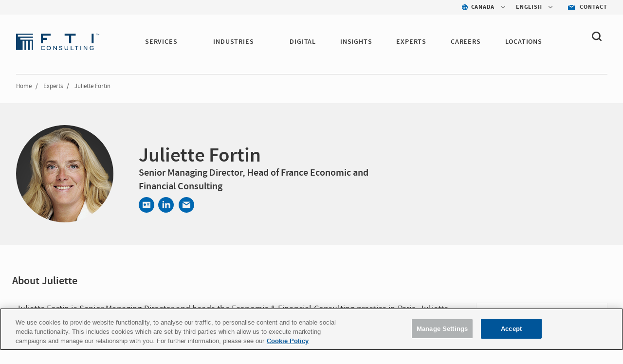

--- FILE ---
content_type: text/html; charset=utf-8
request_url: https://www.fticonsulting.com/en/canada/experts/juliette-fortin
body_size: 10777
content:


<!doctype html>
<!--[if lt IE 7]>      <html class="no-js lt-ie9 lt-ie8 lt-ie7"> <![endif]-->
<!--[if IE 7]>         <html class="no-js lt-ie9 lt-ie8"> <![endif]-->
<!--[if IE 8]>         <html class="no-js lt-ie9"> <![endif]-->
<!--[if gt IE 8]><!-->

<html class="no-js">

<!--<![endif]-->


<head>
    <meta charset="utf-8">
    <meta http-equiv="X-UA-Compatible" content="IE=edge,chrome=1">
    <title>Juliette Fortin | Senior Managing Director | FTI Consulting</title>
    <meta name="description" content="Juliette specializes in valuation issues with expertise spanning M&amp;A valuation, as well as commercial, investment and post-transaction disputes.">

        <meta name="keywords" content="Juliette Fortin, FTI Consulting, Senior Managing Director, Economics, Financial Consulting, Investigations, Expert Testimony, Litigation, Financial Investigations, Paris">

    <meta name="viewport" content="width=device-width, initial-scale=1">

    <meta name="robots" content="index,follow" />



    <meta property="og:title" content="Juliette Fortin | Senior Managing Director | FTI Consulting" />
    <meta property="og:description" content="Juliette specializes in valuation issues with expertise spanning M&amp;A valuation, as well as commercial, investment and post-transaction disputes." />
    <meta property="og:url" content="https://www.fticonsulting.com/en/canada/experts/juliette-fortin" />
    <meta property="og:image" content="" />

    <meta name="twitter:card" content="summary_large_image" />
    <meta name="twitter:title" content="Juliette Fortin | Senior Managing Director | FTI Consulting" />
    <meta name="twitter:description" content="Juliette specializes in valuation issues with expertise spanning M&amp;A valuation, as well as commercial, investment and post-transaction disputes." />
    <meta name="twitter:image" content="" />
        <script type="text/javascript" src="https://cdn-ukwest.onetrust.com/consent/bffd59be-fb57-46d4-bb99-ca71f4eb9d64/OtAutoBlock.js"></script>
    <script src="https://cdn-ukwest.onetrust.com/scripttemplates/otSDKStub.js" type="text/javascript" charset="UTF-8" data-domain-script="bffd59be-fb57-46d4-bb99-ca71f4eb9d64"></script>
    <script type="text/javascript">
        async function OptanonWrapper() {
            const consent = OnetrustActiveGroups.includes("C0003");
            if (consent) {
                const response = await fetch("/api/consent/AllowSitecoreAnalytics", {
                    method: "POST",
                    headers: {
                        "Content-Type": "application/json",
                    },
                    body: JSON.stringify({ consent: true }),
                });
            } else {
                const response = await fetch("/api/consent/AllowSitecoreAnalytics", {
                    method: "POST",
                    headers: {
                        "Content-Type": "application/json",
                    },
                    body: JSON.stringify({ consent: false }),
                });
            }
        }
    </script>

    

    <link rel="stylesheet" href="/Content/Project/Global/css/fancybox/jquery.fancybox.css" />
    <link rel="stylesheet" href="/Content/Project/Global/css/fancybox/helpers/jquery.fancybox-thumbs.css" />
    <link rel="stylesheet" href="/Content/Project/Global/css/main-tbg.css?v=202601080639" />

    <link rel="preconnect" href="https://www.ceros.com/powered-by-ceros/" />

    <!-- Dynamic Fonts -->
    <script type="text/javascript" src="/Content/Project/Global/js/modules/DynamicFonts.js"></script>

    <!--Canonical Links-->
    <link rel="canonical" href="https://www.fticonsulting.com/experts/juliette-fortin" />


    <!-- print.css included as a separate file so it can be enabled with JS when pages are rendered by Folio web service -->
    <!-- <link rel="stylesheet" href="/Content/Project/Global/css/print.css" media="print" id="print-css"> -->
    <!--[if lt IE 8]><link rel="stylesheet" href="/Content/Project/Global/css/main-ie7.css?v=1"><![endif]-->

    <script type="text/javascript" src="/Content/Project/Global/js/vendor/modernizr.js"></script>

        <!-- Google Tag Manager -->
        <script id="GoogleTagManager" type="text/javascript">
                (function (w, d, s, l, i) {
                    w[l] = w[l] || []; w[l].push({
                        'gtm.start':
                            new Date().getTime(), event: 'gtm.js'
                    }); var f = d.getElementsByTagName(s)[0],
                        j = d.createElement(s), dl = l != 'dataLayer' ? '&l=' + l : ''; j.async = true; j.src =
                        'https://www.googletagmanager.com/gtm.js?id=' + i + dl; f.parentNode.insertBefore(j, f);
                })(window, document, 'script', 'dataLayer', 'GTM-NXCWHR');
        </script>
        <!-- End Google Tag Manager -->
    
<script type="application/ld+json">
{
"@context": "http://schema.org",
"@type": "WebSite",
"url": "https://www.fticonsulting.com"
}
</script>

    
    


<script type="application/ld+json">
{
  "@context": "https://schema.org",
  "@type": "Person",
  "name": "Juliette Fortin ",
  "jobTitle": "Senior Managing Director, Head of France Economic and Financial Consulting",
  "worksFor": {
    "@type": "Organization",
    "name": "FTI Consulting",
    "url": "https://www.fticonsulting.com"
  },
  "url": "https://www.fticonsulting.com/en/france/experts/juliette-fortin",
  "image": "https://www.fticonsulting.com/-/media/images/shared-content/experts/econ/d-f/fortin-juliette_200x200.jpg?rev=dc15a90d050a4079a7e7fd4b1d0721a8",
  "description": "Juliette specializes in valuation issues with expertise spanning M&A valuation, as well as commercial, investment and post-transaction disputes.",
  "sameAs": [
    "https://www.linkedin.com/in/juliette-fortin-7616a616/"
  ]
}
</script>

</head>
<!-- Body element occasionally has a class added, but only on templates that should require a new layout, such as the careers landing and home pages -->
<body class=" lang-en body-overflow-allow" data-active="">
    <div class="view-container">
        <div class="mp-pusher mobile-push-nav" id="mp-pusher">
            <div class="scroller">
                <div class="scroller-inner">
                    <div>
                        <!-- Header -->
                        <div class="overlay"></div>
                        <header class="header  js-header" data-section="main_menu">
                            <nav class="nav-utility">
    <ul class="nav-utility__list">
        <li class="nav-utility__item">
    <nav class="nav-utility-dropdown">
        <div class="nav-utility-dropdown__current nav-utility-dropdown__current--has-arrow">
            <i class="nav-utility-dropdown__current-icon lazy-bg" data-bg="/canada/-/media/project/global/icons/icon-blue-global.svg?rev=e1af0f7b20ea42668a2c3fb77c0fb9ae&amp;la=en&amp;h=50&amp;w=50&amp;hash=65016CA5F019EF01A922C2A07963321B" style="background-image: none;"></i>
            <span class="nav-utility-dropdown__current-text">
                Canada
            </span>
        </div>
        <div class="nav-utility-dropdown__content">
            <ul class="nav-utility-dropdown__nav">
                        <li class="nav-utility-dropdown__nav-item">
                            <a href="/" target="_self" class="nav-utility-dropdown__nav-link" data-region="Global" data-component="region_selector" data-event="click_nav">Global</a>
                        </li>
                        <li class="nav-utility-dropdown__nav-item">
                            <a href="/australia" target="_self" class="nav-utility-dropdown__nav-link" data-region="Australia" data-component="region_selector" data-event="click_nav">Australia</a>
                        </li>
                        <li class="nav-utility-dropdown__nav-item">
                            <a href="/en/canada" target="_self" class="nav-utility-dropdown__nav-link" data-region="Canada" data-component="region_selector" data-event="click_nav">Canada</a>
                        </li>
                        <li class="nav-utility-dropdown__nav-item">
                            <a href="/en/china" target="_self" class="nav-utility-dropdown__nav-link" data-region="China" data-component="region_selector" data-event="click_nav">China</a>
                        </li>
                        <li class="nav-utility-dropdown__nav-item">
                            <a href="/en/france" target="_self" class="nav-utility-dropdown__nav-link" data-region="France" data-component="region_selector" data-event="click_nav">France</a>
                        </li>
                        <li class="nav-utility-dropdown__nav-item">
                            <a href="/en/germany" target="_self" class="nav-utility-dropdown__nav-link" data-region="Germany" data-component="region_selector" data-event="click_nav">Germany</a>
                        </li>
                        <li class="nav-utility-dropdown__nav-item">
                            <a href="/en/japan" target="_self" class="nav-utility-dropdown__nav-link" data-region="Japan" data-component="region_selector" data-event="click_nav">Japan</a>
                        </li>
                        <li class="nav-utility-dropdown__nav-item">
                            <a href="/netherlands" target="_self" class="nav-utility-dropdown__nav-link" data-region="Netherlands" data-component="region_selector" data-event="click_nav">Netherlands</a>
                        </li>
                        <li class="nav-utility-dropdown__nav-item">
                            <a href="/saudi-arabia" target="_self" class="nav-utility-dropdown__nav-link" data-region="Saudi Arabia" data-component="region_selector" data-event="click_nav">Saudi Arabia</a>
                        </li>
                        <li class="nav-utility-dropdown__nav-item">
                            <a href="/en/spain" target="_self" class="nav-utility-dropdown__nav-link" data-region="Spain" data-component="region_selector" data-event="click_nav">Spain</a>
                        </li>
                        <li class="nav-utility-dropdown__nav-item">
                            <a href="/united-arab-emirates" target="_self" class="nav-utility-dropdown__nav-link" data-region="United Arab Emirates" data-component="region_selector" data-event="click_nav">United Arab Emirates</a>
                        </li>
                        <li class="nav-utility-dropdown__nav-item">
                            <a href="/uk" target="_self" class="nav-utility-dropdown__nav-link" data-region="United Kingdom" data-component="region_selector" data-event="click_nav">United Kingdom</a>
                        </li>
            </ul>
        </div>
    </nav>
</li>
    <li class="nav-utility__item">
        <nav class="nav-utility-dropdown">
                <div class="nav-utility-dropdown__current nav-utility-dropdown__current--has-arrow">
                    <span class="nav-utility-dropdown__current-text nav-utility-dropdown__language-text">
                        English
                    </span>
                </div>
            <div class="nav-utility-dropdown__content">
                <ul class="nav-utility-dropdown__nav">
                                <li class="nav-utility-dropdown__nav-item">
                                    <a href="/en/canada/experts/juliette-fortin" class="nav-utility-dropdown__nav-link" data-language="English" data-component="language_selector" data-event="click_nav">
                                        <i class="nav-utility-dropdown__current-icon lazy-bg" data-bg="/canada/-/media/project/france/languages-flags/english-flag.png?rev=01e66b57c9514bf783220e5842114b17" style="background-image: none;"></i>
                                        English
                                    </a>
                                </li>
                                <li class="nav-utility-dropdown__nav-item">
                                    <a href="/fr-ca/canada/experts/juliette-fortin" class="nav-utility-dropdown__nav-link" data-language="French" data-component="language_selector" data-event="click_nav">
                                        <i class="nav-utility-dropdown__current-icon lazy-bg" data-bg="/canada/-/media/project/france/languages-flags/fr-flag.png?rev=e6c7d49f62c94837895472b8efd89ae3" style="background-image: none;"></i>
                                        French
                                    </a>
                                </li>
                </ul>
            </div>
        </nav>
    </li>

<li class="nav-utility__item">
    <a href="https://www.fticonsulting.com/about/contact-us" target="_blank" class="nav-utility-contact" data-event="click_link" data-compoent="contact_lick">
        <i class="nav-utility-contact__icon lazy-bg" data-bg="/canada/-/media/project/global/icons/icon-blue-envelope.svg?rev=bfd5f7c388054797ba3c4aa347c27ff2&amp;la=en&amp;h=42&amp;w=58&amp;hash=B491B935C77C6561657230C572607BB7" style="background-image: none;"></i>
        <span class="nav-utility-contact__text">Contact</span>
    </a>
</li>


    </ul>
</nav><div class="header-inner" data-module="main_menu_nav">
    
    <a href="/en/canada" class="main-logo " data-component="logo" data-event="click_link">
        <img src="/canada/-/media/project/global/demo/logo/logo-fti-dark.svg?rev=2bd2b7cf3ab04699bf815839338b0909" alt="FTI Consulting Logo" class="main-logo__image"  loading="lazy">
    </a>



    <button type="button" class="close-global-navegation" style="display:none;">
        <svg alt="Clear" focusable="false" enable-background="new 0 0 13 13" viewBox="0 0 13 13" xmlns="http://www.w3.org/2000/svg" class="coveo-facet-header-eraser-svg"><g fill="currentColor"><path d="m7.881 6.501 4.834-4.834c.38-.38.38-1.001 0-1.381s-1.001-.38-1.381 0l-4.834 4.834-4.834-4.835c-.38-.38-1.001-.38-1.381 0s-.38 1.001 0 1.381l4.834 4.834-4.834 4.834c-.38.38-.38 1.001 0 1.381s1.001.38 1.381 0l4.834-4.834 4.834 4.834c.38.38 1.001.38 1.381 0s .38-1.001 0-1.381z"></path></g></svg>
    </button>

    <!-- BEGIN: MOCK MARKUP -->
    <div class="header-toggles">
        <button type="button" class="header-search-toggle" onclick="showSearch()">
            <svg width="20" height="20" viewBox="0 0 20 20" fill="none" xmlns="http://www.w3.org/2000/svg">
                <path fill-rule="evenodd" clip-rule="evenodd"
                      d="M4.50963 12.995C3.3288 11.8458 2.6788 10.3179 2.6788 8.6934C2.6788 7.06733 3.32963 5.5402 4.51046 4.39019C5.69129 3.24099 7.26128 2.6084 8.93127 2.6084C10.6013 2.6084 12.1704 3.24099 13.3521 4.39019C15.7896 6.7632 15.7896 10.6228 13.3521 12.995C10.9154 15.3664 6.94878 15.3664 4.50963 12.995ZM19.6075 16.9452L16.2425 13.6712C18.6808 10.2828 18.3542 5.57002 15.2467 2.54657C13.56 0.904276 11.3175 0 8.93167 0C6.54583 0 4.30333 0.904276 2.61667 2.54657C0.93 4.18806 0 6.37049 0 8.69241C0 11.0143 0.929167 13.1968 2.61583 14.8382C4.3575 16.5324 6.64417 17.3799 8.93083 17.3799C10.8633 17.3799 12.7908 16.7684 14.3942 15.5592L17.7133 18.7895C17.975 19.0441 18.3175 19.1715 18.66 19.1715C19.0033 19.1715 19.3458 19.0441 19.6075 18.7895C20.1308 18.2802 20.1308 17.4546 19.6075 16.9452Z"
                      fill="#363636" />
            </svg>
        </button>
        <button type="button" id="trigger"
                class="header-nav-toggle icon-menu-toggle l-hidden-mq-large ir js-header-nav-toggle-btn">
            <span></span>
            <span></span>
            <span></span>
        </button>
    </div>
    <!-- END: MOCK MARKUP -->

    

    <div class="nav-wrap js-nav-wrap">
        <div class="nav-container">

                <a href="/en/canada" target="_self" class="main-logo" data-component="logo" data-event="click_link">
        <img src="/canada/-/media/project/global/demo/logo/logo-fti-dark.svg?rev=2bd2b7cf3ab04699bf815839338b0909&amp;la=en&amp;h=29&amp;w=139&amp;hash=1B3CF8B51FDA402B9BDE84B716283AC3" class="main-logo__image" alt="FTI Consulting" />
    </a>


            <nav class="nav nav-primary js-nav-primary">
                <ul class="nav-level1 nav-primary-level1 cf">
                            <li class="nav-level1-item nav-level1-container nav-primary-level1-item  nav-primary-services module-is-collapsed-mq-medium js-nav-expand-wrap">
                                <div class="nav-level1-element">
                                    <a href="/en/canada/services" target="_self" class="" data-event="click_link" data-component="main_menu_link">
                                        Services
                                    </a>
                                        <div class="menu-toggle-btn js-nav-menu-item-expand-toggle" role="button"></div>
                                </div>

                                    <div class="nav-level2 nav-level2-services nav-primary-level2 js-nav-expand-item cf">

                                            <div class="nav-level2__container">
                                        <ul class="cf nav-services">
                                                <li class="nav-primary-level2-item">
                                                    <a href="/en/canada/services/blockchain-and-digital-assets" target="_self" data-event="main_menu_link" data-component="main_menu_dropdown_link">
                                                        Blockchain &amp; Digital Assets
                                                    </a>
                                                </li>
                                                <li class="nav-primary-level2-item">
                                                    <a href="/en/canada/services/business-transformation-and-strategy" target="_self" data-event="main_menu_link" data-component="main_menu_dropdown_link">
                                                        Business Transformation
                                                    </a>
                                                </li>
                                                <li class="nav-primary-level2-item">
                                                    <a href="/en/canada/services/competition-antitrust" target="_self" data-event="main_menu_link" data-component="main_menu_dropdown_link">
                                                        Competition &amp; Antitrust
                                                    </a>
                                                </li>
                                                <li class="nav-primary-level2-item">
                                                    <a href="/en/canada/services/cybersecurity" target="_self" data-event="main_menu_link" data-component="main_menu_dropdown_link">
                                                        Cybersecurity
                                                    </a>
                                                </li>
                                                <li class="nav-primary-level2-item">
                                                    <a href="/en/canada/services/dispute-advisory-and-international-arbitration" target="_self" data-event="main_menu_link" data-component="main_menu_dropdown_link">
                                                        Dispute Advisory &amp; International Arbitration
                                                    </a>
                                                </li>
                                                <li class="nav-primary-level2-item">
                                                    <a href="/en/canada/services/e-discovery-and-managed-review" target="_self" data-event="main_menu_link" data-component="main_menu_dropdown_link">
                                                        E-Discovery &amp; Managed Review
                                                    </a>
                                                </li>
                                                <li class="nav-primary-level2-item">
                                                    <a href="/en/canada/services/policy-and-regulation" target="_self" data-event="main_menu_link" data-component="main_menu_dropdown_link">
                                                        Policy &amp; Regulation
                                                    </a>
                                                </li>
                                                <li class="nav-primary-level2-item">
                                                    <a href="/en/canada/services/risk-and-compliance" target="_self" data-event="main_menu_link" data-component="main_menu_dropdown_link">
                                                        Risk &amp; Compliance
                                                    </a>
                                                </li>
                                                <li class="nav-primary-level2-item">
                                                    <a href="/services/strategy" target="_blank" data-event="main_menu_link" data-component="main_menu_dropdown_link">
                                                        Strategy
                                                    </a>
                                                </li>
                                                <li class="nav-primary-level2-item">
                                                    <a href="/en/canada/services/transactions" target="_self" data-event="main_menu_link" data-component="main_menu_dropdown_link">
                                                        Transactions
                                                    </a>
                                                </li>
                                                <li class="nav-primary-level2-item">
                                                    <a href="/en/canada/services/turnaround-and-restructuring" target="_self" data-event="main_menu_link" data-component="main_menu_dropdown_link">
                                                        Turnaround &amp; Restructuring
                                                    </a>
                                                </li>
                                                <li class="nav-primary-level2-item">
                                                    <a href="/en/canada/services/valuation-and-damages" target="_self" data-event="main_menu_link" data-component="main_menu_dropdown_link">
                                                        Valuation &amp; Damages
                                                    </a>
                                                </li>
                                        </ul>

                                        </div>
                                    </div>
                            </li>
                            <li class="nav-level1-item nav-level1-container nav-primary-level1-item  nav-primary-industries module-is-collapsed-mq-medium js-nav-expand-wrap">
                                <div class="nav-level1-element">
                                    <a href="/en/canada/industries" target="_self" class="" data-event="click_link" data-component="main_menu_link">
                                        Industries
                                    </a>
                                        <div class="menu-toggle-btn js-nav-menu-item-expand-toggle" role="button"></div>
                                </div>

                                    <div class="nav-level2 nav-level2-industries nav-primary-level2 js-nav-expand-item cf">

                                            <div class="nav-level2__container">
                                        <ul class="cf nav-industries">
                                                <li class="nav-primary-level2-item">
                                                    <a href="/en/canada/industries/agriculture" target="_self" data-event="main_menu_link" data-component="main_menu_dropdown_link">
                                                        Agriculture
                                                    </a>
                                                </li>
                                                <li class="nav-primary-level2-item">
                                                    <a href="/en/canada/industries/airlines-and-aviation" target="_self" data-event="main_menu_link" data-component="main_menu_dropdown_link">
                                                        Airlines &amp; Aviation
                                                    </a>
                                                </li>
                                                <li class="nav-primary-level2-item">
                                                    <a href="/en/canada/industries/automotive-and-industrial" target="_self" data-event="main_menu_link" data-component="main_menu_dropdown_link">
                                                        Automotive &amp; Industrial
                                                    </a>
                                                </li>
                                                <li class="nav-primary-level2-item">
                                                    <a href="/en/canada/industries/construction" target="_self" data-event="main_menu_link" data-component="main_menu_dropdown_link">
                                                         Construction, Projects &amp; Assets
                                                    </a>
                                                </li>
                                                <li class="nav-primary-level2-item">
                                                    <a href="/en/canada/industries/energy-and-utilities" target="_self" data-event="main_menu_link" data-component="main_menu_dropdown_link">
                                                        Energy &amp; Utilities
                                                    </a>
                                                </li>
                                                <li class="nav-primary-level2-item">
                                                    <a href="/en/canada/industries/financial-services" target="_self" data-event="main_menu_link" data-component="main_menu_dropdown_link">
                                                        Financial Services
                                                    </a>
                                                </li>
                                                <li class="nav-primary-level2-item">
                                                    <a href="/en/canada/industries/healthcare-and-life-sciences" target="_self" data-event="main_menu_link" data-component="main_menu_dropdown_link">
                                                        Healthcare &amp; Life Sciences
                                                    </a>
                                                </li>
                                                <li class="nav-primary-level2-item">
                                                    <a href="/en/canada/industries/mining" target="_self" data-event="main_menu_link" data-component="main_menu_dropdown_link">
                                                        Mining
                                                    </a>
                                                </li>
                                                <li class="nav-primary-level2-item">
                                                    <a href="/en/canada/industries/private-equity" target="_self" data-event="main_menu_link" data-component="main_menu_dropdown_link">
                                                        Private Equity
                                                    </a>
                                                </li>
                                                <li class="nav-primary-level2-item">
                                                    <a href="/en/canada/industries/real-estate" target="_self" data-event="main_menu_link" data-component="main_menu_dropdown_link">
                                                        Real Estate
                                                    </a>
                                                </li>
                                                <li class="nav-primary-level2-item">
                                                    <a href="/en/canada/industries/retail-and-consumer-products" target="_self" data-event="main_menu_link" data-component="main_menu_dropdown_link">
                                                        Retail &amp; Consumer Products
                                                    </a>
                                                </li>
                                                <li class="nav-primary-level2-item">
                                                    <a href="/en/canada/industries/tmt" target="_self" data-event="main_menu_link" data-component="main_menu_dropdown_link">
                                                        Telecom, Media &amp; Technology
                                                    </a>
                                                </li>
                                        </ul>

                                        </div>
                                    </div>
                            </li>
                            <li class="nav-level1-item nav-level1-container nav-primary-level1-item  nav-primary-digital module-is-collapsed-mq-medium js-nav-expand-wrap">
                                <div class="nav-level1-element">
                                    <a href="/digital" target="_self" class="" data-event="click_link" data-component="main_menu_link">
                                        Digital
                                    </a>
                                </div>

                            </li>
                            <li class="nav-level1-item nav-level1-container nav-primary-level1-item  nav-primary-insights module-is-collapsed-mq-medium js-nav-expand-wrap">
                                <div class="nav-level1-element">
                                    <a href="/en/canada/insights" target="_self" class="" data-event="click_link" data-component="main_menu_link">
                                        Insights
                                    </a>
                                </div>

                            </li>
                            <li class="nav-level1-item nav-level1-container nav-primary-level1-item  nav-primary-experts module-is-collapsed-mq-medium js-nav-expand-wrap">
                                <div class="nav-level1-element">
                                    <a href="/en/canada/experts#sort=@lastz32xname ascending&amp;numberOfResults=45&amp;f:experts-location=[North America,Canada]" target="_self" class="" data-event="click_link" data-component="main_menu_link">
                                        Experts
                                    </a>
                                </div>

                            </li>
                            <li class="nav-level1-item nav-level1-container nav-primary-level1-item  nav-primary-careers module-is-collapsed-mq-medium js-nav-expand-wrap">
                                <div class="nav-level1-element">
                                    <a href="https://fticonsult.referrals.selectminds.com/page/canada-opportunities-at-fti-consulting-1228" target="_blank" class="" data-event="click_link" data-component="main_menu_link">
                                        Careers
                                    </a>
                                </div>

                            </li>
                            <li class="nav-level1-item nav-level1-container nav-primary-level1-item  nav-primary-locations module-is-collapsed-mq-medium js-nav-expand-wrap">
                                <div class="nav-level1-element">
                                    <a href="https://fticonsulting.com/en/canada#offices" target="_self" class="" data-event="click_link" data-component="main_menu_link">
                                        Locations
                                    </a>
                                </div>

                            </li>
                </ul>

                <ul class="nav-primary-location">
                        <li class="nav-level1-item -is-expandable nav-primary-level1-item nav-primary-insights js-nav-expand-wrap only-mobile">
                                <a href="#" class="js-nav-expand-toggle" aria-label="Insights" id="nav-expand-insights-btn" role="button" aria-expanded="false" aria-controls="nav-expand-insights">
                                    <span class="nav-utility-dropdown__current-text" style="margin-left: 23px;">
                                        English
                                    </span>
                                </a>
                            <div aria-labelledby="nav-expand-insights-btn" id="nav-expand-insights" role="region" class="nav-level2 nav-primary-level2 nav-level2-insights js-nav-expand-item cf" hidden="">
                                <div class="nav-level2__container">
                                    <ul class="cf">
                                                    <li class="nav-level2-item nav-primary-level2-item">
                                                        <a href="/en/canada/experts/juliette-fortin">English</a>
                                                    </li>
                                                    <li class="nav-level2-item nav-primary-level2-item">
                                                        <a href="/fr-ca/canada/experts/juliette-fortin">French</a>
                                                    </li>
                                    </ul>
                                </div>
                            </div><!-- .nav-primary-level2 -->
                        </li>

                        <li class="nav-level1-item -is-expandable nav-primary-level1-item nav-primary-insights js-nav-expand-wrap only-mobile">
                            <a href="#" class="js-nav-expand-toggle" aria-label="Insights" id="nav-expand-insights-btn" role="button" aria-expanded="false" aria-controls="nav-expand-insights">
                                <span class="nav-utility-dropdown__current-text" style="margin-left: 23px;">
                                    Canada
                                </span>
                            </a>
                            <div aria-labelledby="nav-expand-insights-btn" id="nav-expand-insights" role="region" class="nav-level2 nav-primary-level2 nav-level2-insights js-nav-expand-item cf" hidden="">

                                <div class="nav-level2__container">
                                    <ul class="cf">

                                            <li class="nav-level2-item nav-primary-level2-item">
                                                <a href="/" target="_self">Global</a>
                                            </li>
                                            <li class="nav-level2-item nav-primary-level2-item">
                                                <a href="/australia" target="_self">Australia</a>
                                            </li>
                                            <li class="nav-level2-item nav-primary-level2-item">
                                                <a href="/en/canada" target="_self">Canada</a>
                                            </li>
                                            <li class="nav-level2-item nav-primary-level2-item">
                                                <a href="/en/china" target="_self">China</a>
                                            </li>
                                            <li class="nav-level2-item nav-primary-level2-item">
                                                <a href="/en/france" target="_self">France</a>
                                            </li>
                                            <li class="nav-level2-item nav-primary-level2-item">
                                                <a href="/en/germany" target="_self">Germany</a>
                                            </li>
                                            <li class="nav-level2-item nav-primary-level2-item">
                                                <a href="/en/japan" target="_self">Japan</a>
                                            </li>
                                            <li class="nav-level2-item nav-primary-level2-item">
                                                <a href="/netherlands" target="_self">Netherlands</a>
                                            </li>
                                            <li class="nav-level2-item nav-primary-level2-item">
                                                <a href="/saudi-arabia" target="_self">Saudi Arabia</a>
                                            </li>
                                            <li class="nav-level2-item nav-primary-level2-item">
                                                <a href="/en/spain" target="_self">Spain</a>
                                            </li>
                                            <li class="nav-level2-item nav-primary-level2-item">
                                                <a href="/united-arab-emirates" target="_self">United Arab Emirates</a>
                                            </li>
                                            <li class="nav-level2-item nav-primary-level2-item">
                                                <a href="/uk" target="_self">United Kingdom</a>
                                            </li>
                                    </ul>
                                </div>
                            </div>
                            <!-- .nav-primary-level2 -->
                        </li>
                    <li class="nav-level1-item e nav-primary-level1-item nav-primary-insights js-nav-expand-wrap only-mobile">
                        <a href="https://www.fticonsulting.com/about/contact-us" target="_blank" class="js-nav-expand-toggle" id="nav-expand-insights-btn" role="button">
                            <span class="nav-utility-dropdown__current-text" style="margin-left: 23px;">

                                Contact
                            </span>
                        </a>
                    </li>
                </ul>

            </nav>
        </div>
    </div>



    <div class="bh-wrapper global-search-wrapper" style="display: none;">
        <div>
    
    

        <div id="_032423FF-7C2D-4EA7-9936-4CBCC24C2C96"
                             data-search-interface-id='coveo5b19aeb1'
>
            
<div class='coveo-search-section'>
    



<script>
    document.addEventListener("CoveoSearchEndpointInitialized", function() {
        var searchboxElement = document.getElementById("ade3b9b1-e77b-48ed-9dd9-711fb4dad130");
        searchboxElement.addEventListener("CoveoComponentInitialized", function() {
            CoveoForSitecore.initSearchboxIfStandalone(searchboxElement, "/en/canada/search-results");
        });
    })
</script>    <div id="ade3b9b1-e77b-48ed-9dd9-711fb4dad130_container" class="coveo-for-sitecore-search-box-container"
                     data-prebind-maximum-age='currentMaximumAge'
>
        <div id="ade3b9b1-e77b-48ed-9dd9-711fb4dad130"
             class="CoveoSearchbox"
                             data-enable-omnibox='true'
                 data-prebind-maximum-age='currentMaximumAge'
                 data-placeholder='Search'
                 data-clear-filters-on-new-query='false'
                 data-link='sitecore/content/$name/Home/Search Results'
>
            
            
<script type="text/javascript">
    document.addEventListener("CoveoSearchEndpointInitialized", function() {
        var componentId = "ade3b9b1-e77b-48ed-9dd9-711fb4dad130";
        var componentElement = document.getElementById(componentId);

        function showError(error) {
                console.error(error);
        }

        function areCoveoResourcesIncluded() {
            return typeof (Coveo) !== "undefined";
        }

        if (areCoveoResourcesIncluded()) {
            var event = document.createEvent("CustomEvent");
            event.initEvent("CoveoComponentInitialized", false, true);
            
            setTimeout(function() {
                componentElement.dispatchEvent(event);
            }, 0);
        } else {
            componentElement.classList.add("invalid");
            showError("The Coveo Resources component must be included in this page.");
        }
    });
</script>
            <div class="CoveoForSitecoreBindWithUserContext"></div>
            <div class="CoveoForSitecoreExpressions"></div>
            <div class="CoveoForSitecoreConfigureSearchHub" data-sc-search-hub="search-results"></div>
        </div>
        
    </div>

</div>
        </div>
</div>

    <script type="text/javascript">
        document.addEventListener("CoveoSearchEndpointInitialized", function() {
            var externalComponentsSection = document.getElementById("_032423FF-7C2D-4EA7-9936-4CBCC24C2C96");
                 CoveoForSitecore.initExternalComponentsSection(externalComponentsSection);
        });
    </script>

    </div>
</div>
                        </header>
                        <!-- /Header -->
                        <!-- Breadcrumbs-->
                        

<script type="application/ld+json">
    {
  "@context": "https://schema.org",
  "@type": "BreadcrumbList",
  "itemListElement": [
    {
      "@type": "ListItem",
      "position": 1,
      "name": "Home",
      "item": "https://www.fticonsulting.com/en/canada"
    },
    {
      "@type": "ListItem",
      "position": 2,
      "name": "Experts",
      "item": "https://www.fticonsulting.com/en/canada/experts"
    },
    {
      "@type": "ListItem",
      "position": 3,
      "name": "Juliette Fortin",
      "item": "https://www.fticonsulting.com/en/canada/experts/juliette-fortin"
    }
  ]
}
</script>

                        

<div class="only-tablet-above">
    <nav class="breadcrumbs" data-section="header" data-module="breadcrumbs">
        <div class="breadcrumbs__inner">
            <ul class="breadcrumbs__list">
                    <li class="breadcrumbs__item">

                            <a href="/en/canada" class="breadcrumbs__link" data-event="click_link" data-component="breadcrumb_link">Home</a>
                    </li>
                    <li class="breadcrumbs__item">
                            <span class="breadcrumbs__devider">/</span>

                            <a href="/en/canada/experts" class="breadcrumbs__link" data-event="click_link" data-component="breadcrumb_link">Experts</a>
                    </li>
                    <li class="breadcrumbs__item">
                            <span class="breadcrumbs__devider">/</span>

                            <span class="breadcrumbs__link">Juliette Fortin</span>
                    </li>
            </ul>
        </div>
    </nav>
</div>

                        <!-- /Breadcrumbs -->
                        <!-- START: BANNER -->
                        <div class="component-wrap component-wrap-full-width">
    <div class="expert-template-hero">
        <div class="hero-container ">
                <div class="expert-template__circle-hero">
                    <img src="/canada/-/media/images/shared-content/experts/econ/d-f/fortin-juliette_200x200.jpg?rev=dc15a90d050a4079a7e7fd4b1d0721a8" loading="lazy" />
                </div>
            <div class="expert-info circle  ">
                <h1 class="expert-hero__name circle">

                    Juliette Fortin 
                </h1>
                <h2 class="expert-hero__title circle ">
Senior Managing Director, Head of France Economic and Financial Consulting                </h2>
                <div class="social-wrapper circle  ">
                    <div class="expert-hero__top-social">
                        <a class="expert-hero__social-link" href="/api/sitecore/experts/vcard?expertID={C58A03AA-9116-4A81-B884-8DE49BEC4288}" target="_blank" aria-label="Contact">
                            <i class="expert-hero__social-icon">
                                <svg width="32" height="32" viewBox="0 0 32 32" fill="none" xmlns="http://www.w3.org/2000/svg">
                                    <path d="M22.0002 17.6797H17.2002V18.4797H22.0002V17.6797Z" fill="white" />
                                    <path d="M22.0002 12.8799H17.2002V13.6799H22.0002V12.8799Z" fill="white" />
                                    <path d="M21.2002 15.2803H17.2002V16.0803H21.2002V15.2803Z" fill="white" />
                                    <path d="M12.5602 18.0002C13.8856 18.0002 14.9602 16.9257 14.9602 15.6002C14.9602 14.2747 13.8856 13.2002 12.5602 13.2002C11.2347 13.2002 10.1602 14.2747 10.1602 15.6002C10.1602 16.9257 11.2347 18.0002 12.5602 18.0002Z"
                                          fill="white" />
                                    <path d="M16 0C7.2 0 0 7.2 0 16C0 24.8 7.2 32 16 32C24.8 32 32 24.8 32 16C32 7.2 24.8 0 16 0ZM24 22.24H8V9.76H24V22.24Z"
                                          fill="white" />
                                </svg>
                            </i>
                        </a>
                                <a class="expert-hero__social-link" target="_blank" href="https://www.linkedin.com/in/juliette-fortin-7616a616/ " aria-label="Share via LinkedIn">
                                    <i class="expert-hero__social-icon">
                                        <svg width="32" height="32" viewBox="0 0 32 32" fill="none" xmlns="http://www.w3.org/2000/svg">
                                            <path fill-rule="evenodd" clip-rule="evenodd"
                                                  d="M16 0C7.16344 0 0 7.16344 0 16C0 24.8366 7.16344 32 16 32C24.8366 32 32 24.8366 32 16C32 7.16344 24.8366 0 16 0ZM10.4667 11.2057C11.38 11.2057 12.12 10.4657 12.12 9.55245C12.12 8.63986 11.38 7.89922 10.4667 7.89922C9.55333 7.89922 8.81333 8.63986 8.81333 9.55245C8.81333 10.4657 9.55333 11.2057 10.4667 11.2057ZM8.8 23.1089V12.5283H12.1333V23.1089H8.8ZM14.1427 12.5283H17.4547V13.9533C18.852 11.3882 24.8 11.1984 24.8 16.4094V23.1089H21.4747V17.5547C21.4747 14.2139 17.4553 14.4665 17.4553 17.5547V23.1089H14.1427V12.5283Z"
                                                  fill="white" />
                                        </svg>
                                    </i>
                                </a>
                                                    <a class="expert-hero__social-link mail" href="mailto:juliette.fortin@fticonsulting.com " aria-label="Share via email"
                               target="_blank">
                                <i class="expert-hero__social-icon">
                                    <svg width="32" height="32" viewBox="0 0 32 32" fill="none" xmlns="http://www.w3.org/2000/svg">
                                        <path d="M16 0C7.2 0 0 7.2 0 16C0 24.8 7.2 32 16 32C24.8 32 32 24.8 32 16C32 7.2 24.8 0 16 0ZM24 22.24H8V11.76L16 17.04L24 11.76V22.24ZM16 14.72L8 9.44H24L16 14.72Z"
                                              fill="white" />
                                    </svg>
                                </i>
                                juliette.fortin@fticonsulting.com
                            </a>
                    </div>
                </div>
            </div>
        </div>
    </div>
</div>

                        <!-- END: BANNER -->
                        <!-- MAIN CONTENTS PART -->
                        <div id="main" class="cf content-full">
                            


<div class="content-row component-wrap">
        <h2 class="component-header">About Juliette</h2>
    
    
</div>

<div class="content-wrap expert-body">
    <div class="content-sidebar content-sidebar--right">
        <div class="content-sidebar__content">
                <div class="component-wrap">
        <div class="rte-wrapper">
            <p>Juliette Fortin is Senior Managing Director and heads the Economic &amp; Financial Consulting practice in Paris. Juliette has been assisting leading companies and law firms for more than 25 years. Specializing in valuation issues, her expertise spans valuation in the context of M&amp;A, the quantification of damages claims in domestic and international commercial and investment disputes, accounting issues and post-transaction disputes. She has assisted French and multinational companies, as well as leading law firms in various regions throughout the world, including Africa, Europe and Latin America.</p>
<p>In the context of international arbitration disputes, Juliette is regularly appointed as an expert and provides oral evidence in French, English and Spanish. She has been involved in more than 60 arbitrations, has prepared more than 180 reports and has testified in 35 international arbitration procedures under ICC, ICSID, UNCITRAL, ICDR, LCIA, CAM, CEPANI, and NAI rules. Additionally, Juliette is one of the experts in international arbitration listed by Lexology Index for her work as a thought leader and expert witness in France. She has been recognised by peers and clients for her abilities as an expert, including during cross-examination and under pressure.</p>
<p>Juliette regularly intervenes in commercial court litigations for national disputes within the framework of judicial expertise or in ad-hoc expertise. She has led numerous post-acquisition litigation assignments.</p>
<p>Additionally, Juliette is an expert with the Administrative Courts of Appeal of Paris and Versailles and a member of the Company of Experts (&ldquo;CECAAPV&rdquo;). Furthermore, she is registered in the National Directory of Justice Experts of the National Council of Justice Expert Companies.</p>
<p>Juliette joined FTI Consulting in September 2010, having previously worked at PwC in the transaction services and disputes practices in Paris. Prior to these roles, Juliette worked at PwC&rsquo;s audit practice in London. Additionally, Juliette is Global Chair of FTI&rsquo;s Women&rsquo;s initiative In addition to her role at FTI Consulting, she is a member of the advisory council of ArbitralWomen and a member of the steering committee of the Equal Representation for Expert Witnesses Pledge.</p>
        </div>

    </div>


    <!-- Education, Association, Certification -->
        <div class="component-wrap education-list border-top border-bottom">
                    <div>
                        <h2 class="component-header">Certifications</h2>
                            <p>Chartered Accountant</p>
                            <p>French Expert-comptable</p>
                    </div>
                    <div>
                        <h2 class="component-header">Associations</h2>
                            <p>French Arbitration Association (“AFA”)</p>
                            <p>Spanish Arbitration Club (“CEA”)</p>
                            <p>French Arbitration Committee (“CFA”)</p>
                            <p>Company of Experts with the Administrative Courts of Appeal of Paris and Versailles (“CECAAPV”)</p>
                            <p>Contenti’Elles</p>
                            <p>Fellow, Institute of Chartered Accountants in England and Wales</p>
                            <p>Francarbi</p>
                    </div>
                    <div>
                        <h2 class="component-header">Education</h2>
                            <p>CESEM, Reims Management School</p>
                            <p>ICADE, Management, Universidad Pontificia Comillas</p>
                    </div>
        </div>
        <div class="component-wrap">
                <h2 class="component-header">Related Insights</h2>
            <div class="related-insights__3-col">
                <ul class="related-insights__container">

                        <li class="related-insights__list">
                            <a href="/en/canada/insights/case-studies/pharmaceutical-distribution-rights-restored-through-commercial-arbitration" class="related-insights__link-wrapper">
                                <span class="related-insights__img lazy-bg" data-bg="/canada/-/media/images/shared-content/insights/case-studies/2026/jan/pharmaceutical-distribution-rights-restored-through-commercial-arbitration_270x176_right.jpeg?rev=fec5768ce40e43bdaa1f2ae718e69353" style="background-image: none;"></span>
                                <span class="related-insights__text">
                                    <span class="related-insights__title">
                                        Pharmaceutical Distribution Rights Restored Through Commercial Arbitration
                                    </span>

                                    <span class="linkout-arrow">
                                        Read Case Study<i class="read-more-arrow"></i>
                                    </span>
                                </span>
                            </a>
                        </li>
                        <li class="related-insights__list">
                            <a href="/en/canada/insights/articles/what-about-wasted-costs" class="related-insights__link-wrapper">
                                <span class="related-insights__img lazy-bg" data-bg="/canada/-/media/images/shared-content/insights/articles/2024/nov/what-about-wasted-costs_270x176_right.jpeg?rev=2273f4df5cce4e47852aeefdfb82825b" style="background-image: none;"></span>
                                <span class="related-insights__text">
                                    <span class="related-insights__title">
                                        What About Wasted Costs?
                                    </span>

                                    <span class="linkout-arrow">
                                        Read Article<i class="read-more-arrow"></i>
                                    </span>
                                </span>
                            </a>
                        </li>
                        <li class="related-insights__list">
                            <a href="/en/canada/insights/success-stories/disentangling-oil-gas-dispute-joint-venture-client" class="related-insights__link-wrapper">
                                <span class="related-insights__img lazy-bg" data-bg="/canada/-/media/images/shared-content/insights/success-stories/2024/nov/oilgasherobanner_2830x1267_270x176_center.jpeg?rev=aa04ff639ecb4bbd89be866fc7a8baca" style="background-image: none;"></span>
                                <span class="related-insights__text">
                                    <span class="related-insights__title">
                                        Disentangling a $500 Million Oil and Gas Dispute for a Joint Venture Client
                                    </span>

                                    <span class="linkout-arrow">
                                        Read Success Story<i class="read-more-arrow"></i>
                                    </span>
                                </span>
                            </a>
                        </li>
                </ul>
            </div>
        </div>
            
            


            
        </div>
        <div class="content-sidebar__content">
            
<div class="component-wrap">
    <div class="rail left-rail rail-expert">
        <ul>
                <li class="rail__list">
                    <div class="rail-expert__list-container">
                        <h3 class="insights-rail__title" title="Key Contacts">
                            <img class="insights-rail__contact-icon" src="/Content/Project/Global/images/assets/icon-contact.svg" alt="temp" loading="lazy">
                           Contact
                        </h3>
                        <p class="rail__contents">
                                <span class="bold rail__contents--tel">T:</span> +33 1 40 08 12 41<br>
                                                                                        <a href="mailto:juliette.fortin@fticonsulting.com" target="_blank" class="bold rail__link">
                                    juliette.fortin@fticonsulting.com
                                </a>
                        </p>
                    </div>
                </li>
                            <li class="rail__list">
                    <div class="rail-expert__list-container">
                        <h3 class="insights-rail__title">Office</h3>
                        
                                    <p class="rail__contents">
                                        10 Rue de Bassano 
                                    </p>
                                <p class="rail__contents">

                                    Paris 75116                                                                        
                                </p>                                
                                    <p class="rail__contents">
                                        France 
                                    </p>
                        
                    </div>
                </li>
                            <li class="rail__list">
                    <div class="rail-expert__list-container expertise-list">
                        <h3 class="insights-rail__title">Expertise</h3>
                                <p class="rail__contents">
                                    Cross-border Litigation                      
                                </p>
                                <p class="rail__contents">
                                    Expert Testimony                      
                                </p>
                                <p class="rail__contents">
                                    International Arbitration                      
                                </p>
                                <p class="rail__contents">
                                    Valuation                      
                                </p>
                     </div>
                </li>
                            <li>
                    <div class="insights-rail__section industries-list">
                        <h3 class="insights-rail__title" title="Industries">Industries</h3>
                        <div class="insights-rail__topic-list">
                                <span class="insights-rail__topic">
                                    <a href="/en/canada/experts#f:experts-industry=[Construction]" class="insights-rail__pill" title="Construction">Construction</a>
                                </span>
                                <span class="insights-rail__topic">
                                    <a href="/en/canada/experts#f:experts-industry=[Energy%2C%20Power%20%26%20Products]" class="insights-rail__pill" title="Energy Power and Products">Energy, Power &amp; Products</a>
                                </span>
                                <span class="insights-rail__topic">
                                    <a href="/en/canada/experts#f:experts-industry=[Hospitality%2C%20Gaming%20%26%20Leisure]" class="insights-rail__pill" title="Hospitality Gaming and Leisure">Hospitality, Gaming &amp; Leisure</a>
                                </span>
                                <span class="insights-rail__topic">
                                    <a href="/en/canada/experts#f:experts-industry=[Mining]" class="insights-rail__pill" title="Mining">Mining</a>
                                </span>
                                <span class="insights-rail__topic">
                                    <a href="/en/canada/experts#f:experts-industry=[Telecom%2C%20Media%20%26%20Technology%20%28TMT%29]" class="insights-rail__pill" title="Telecom Media and Technology (TMT)">Telecom, Media &amp; Technology (TMT)</a>
                                </span>
                        </div>
                    </div>
                </li>
        </ul>
    </div>
</div>
        </div>
    </div>
    <div class="content-sidebar--empty-sidebar">
        
    </div>
    
</div>    <div class="full-banner full-banner--insights-subscribe">
        <h3 class="full-banner__title">
            Sign up to get access to FTI Consulting Insights
        </h3>

        <a href="https://preferencecenter.fticonsulting.com/" target="_blank" class="button tangerine">
            <span class="button__text">Subscribe</span>
            <span class="button__icon">
                <svg width="15" height="15" viewBox="0 0 15 15" fill="none" xmlns="http://www.w3.org/2000/svg">
                    <path d="M7.1291 14.425L5.3791 12.45L9.1291 9.15H0.204102V6.25H9.1291L5.3791 2.95L7.1291 0.974999L14.0791 7.65V7.75L7.1291 14.425Z" fill="white" />
                </svg>
            </span>
        </a>
    </div>

                            <div id="video-fti"></div>
                        </div>
                        <!-- MAIN CONTENTS PART__END -->
                        <!-- START: FOOTER -->
                        <footer class="footer">
                            <div class="footer-section cf">
    <p class="footer-paragraph">
        
    </p>
</div>
<div class="footer-section bottom cf">
    <div class="content-wrap">
        <div class="footer-section__container" data-section="footer_nav">
            <div class="footer-section__row--outer-container">
                <div class="footer-section__row-container" data-module="footer_menu_nav">
                    <img class="footer-section__logo" src="/canada/-/media/project/global/demo/logo/experts-with-impact.png?rev=6e4f2773fe104f368785565e4c816d99" alt="experts-with-impact" loading="lazy"/>
                    <ul class="footer-lists">
                            <div class="footer-section__row--inner-container">
                                    <li>
                                        <a href="/en/canada/services"  data-event="click_link" data-component="footer_menu_link">
                                            Services
                                        </a>
                                    </li>
                                    <li>
                                        <a href="/en/canada/industries"  data-event="click_link" data-component="footer_menu_link">
                                            Industries
                                        </a>
                                    </li>
                                    <li>
                                        <a href="https://www.fticonsulting.com/insights" target=_blank data-event="click_link" data-component="footer_menu_link">
                                            Insights
                                                <img src="/canada/-/media/project/global/icons/icon-box-arrow.svg?rev=62afcc28afab4caaada426a3f69d885d" class="footer-lists__box-arrow" alt="box-arrow" loading="lazy"/>
                                        </a>
                                    </li>
                            </div>
                            <div class="footer-section__row--inner-container">
                                    <li>
                                        <a href="/en/canada/experts#sort=@lastz32xname ascending&amp;numberOfResults=45&amp;f:experts-location=[North America,Canada]"  data-event="click_link" data-component="footer_menu_link">
                                            Our Experts
                                        </a>
                                    </li>
                                    <li>
                                        <a href="https://www.fticonsulting.com/locations" target=_blank data-event="click_link" data-component="footer_menu_link">
                                            Locations
                                                <img src="/canada/-/media/project/global/icons/icon-box-arrow.svg?rev=62afcc28afab4caaada426a3f69d885d" class="footer-lists__box-arrow" alt="box-arrow" loading="lazy"/>
                                        </a>
                                    </li>
                                    <li>
                                        <a href="https://fticonsult.referrals.selectminds.com/page/canada-opportunities-at-fti-consulting-1228" target=_blank data-event="click_link" data-component="footer_menu_link">
                                            Careers
                                                <img src="/canada/-/media/project/global/icons/icon-box-arrow.svg?rev=62afcc28afab4caaada426a3f69d885d" class="footer-lists__box-arrow" alt="box-arrow" loading="lazy"/>
                                        </a>
                                    </li>
                            </div>
                            <div class="footer-section__row--inner-container">
                                    <li>
                                        <a href="https://www.fticonsulting.com/about" target=_blank data-event="click_link" data-component="footer_menu_link">
                                            About FTI
                                                <img src="/canada/-/media/project/global/icons/icon-box-arrow.svg?rev=62afcc28afab4caaada426a3f69d885d" class="footer-lists__box-arrow" alt="box-arrow" loading="lazy"/>
                                        </a>
                                    </li>
                                    <li>
                                        <a href="https://www.fticonsulting.com/about/newsroom" target=_blank data-event="click_link" data-component="footer_menu_link">
                                            News
                                                <img src="/canada/-/media/project/global/icons/icon-box-arrow.svg?rev=62afcc28afab4caaada426a3f69d885d" class="footer-lists__box-arrow" alt="box-arrow" loading="lazy"/>
                                        </a>
                                    </li>
                                    <li>
                                        <a href="https://ir.fticonsulting.com/" target=_blank data-event="click_link" data-component="footer_menu_link">
                                            Investor Relations
                                                <img src="/canada/-/media/project/global/icons/icon-box-arrow.svg?rev=62afcc28afab4caaada426a3f69d885d" class="footer-lists__box-arrow" alt="box-arrow" loading="lazy"/>
                                        </a>
                                    </li>
                            </div>
                    </ul>
                </div>
                <p class="footer-paragraph">
                    &#169; 2025 FTI Consulting, Inc., including its subsidiaries and affiliates, is a consulting firm and is not a certified public accounting firm or a law firm. All Rights Reserved.
                </p>
            </div>
            <div class="footer-section__row--outer-container">
                <div>
                    <span class="footer-social__title-text">Stay Connected</span>
                    <div class="footer-social">
                            <a href="https://www.linkedin.com/company/fti-consulting" target=_blank data-event="click_link" data-component="stay_connected_link">
                                <img class="footer-social-icon" src="/canada/-/media/project/global/icons/stay-connected/icon-linkedin-footer.svg?rev=84ebc4395b82412eacd142c52c7ea2da" alt="icon-linkedin-footer" loading="lazy">
                            </a>
                            <a href="https://twitter.com/FTIConsulting" target=_blank data-event="click_link" data-component="stay_connected_link">
                                <img class="footer-social-icon" src="/canada/-/media/project/global/icons/stay-connected/icon-x-footer.png?rev=654c13f0d4ba4dc8aee33b66ba5b9f4a" alt="icon-twitter-footer" loading="lazy">
                            </a>
                            <a href="https://www.facebook.com/FTIConsultingInc" target=_blank data-event="click_link" data-component="stay_connected_link">
                                <img class="footer-social-icon" src="/canada/-/media/project/global/icons/stay-connected/icon-facebook-footer.svg?rev=9af2bc0e724b440499f72a4d4cd46863" alt="icon-facebook-footer" loading="lazy">
                            </a>
                            <a href="https://www.youtube.com/channel/UCn6s8J_ZibEH0R35WCC4QBw" target=_blank data-event="click_link" data-component="stay_connected_link">
                                <img class="footer-social-icon" src="/canada/-/media/project/global/icons/stay-connected/icon-youtube-footer.svg?rev=fa167ece9bf44bbe947bc8600594a97e" alt="fti consulting youtube" loading="lazy">
                            </a>
                            <a href="https://www.instagram.com/lifeatfti/?hl=en" target=_blank data-event="click_link" data-component="stay_connected_link">
                                <img class="footer-social-icon" src="/canada/-/media/project/global/icons/stay-connected/icon-instagram-footer.svg?rev=ced0b45de3ab42cab39672f13309f7ac" alt="fti consulting instagram" loading="lazy">
                            </a>
                    </div>
                </div>
                <div class="footer-legal-links">
                    <ul>
                            <li><a href="https://www.fticonsulting.com/about/legal" target=_blank data-event="click_link" data-component="privacy_link">Legal</a></li>
                            <li><a href="https://www.fticonsulting.com/about/privacy-policy" target=_blank data-event="click_link" data-component="privacy_link">Privacy</a></li>
                            <li><a href="/about/cookie-policy"  data-event="click_link" data-component="privacy_link">Cookie Policy</a></li>
                            <li><a href="https://www.fticonsulting.com/about/sitemap" target=_blank data-event="click_link" data-component="privacy_link">Sitemap</a></li>
                    </ul>
                </div>
            </div>
        </div>
    </div>
</div>

                        </footer>
                        <!-- END: FOOTER -->
                    </div><!-- .content-max -->
                </div><!-- .scroller-inner -->
            </div><!-- .scroller -->
        </div><!-- #mp-pusher -->
    </div>

    <div id="page-scripts">
        <script type="text/javascript" data-cookieconsent="ignore" defer src="/Content/Project/Global/js/main-tbg.js?v=202601080639"></script>

        <script type="text/javascript" src="https://www.google.com/recaptcha/api.js"></script>


        <!-- ********************** -->
        <!-- START - Legacy Scripts -->
        <!-- ********************** -->

            <script type="text/javascript">
                function recordOutboundLink(link, category, action, opt_label, opt_value, opt_noninteraction) {
                    _gaq.push(['_trackEvent', category, action, opt_label, opt_value, opt_noninteraction]);
                    setTimeout('document.location = "' + link.href + '"', 100);
                    return false;
                }
            </script>

            <!--Eloqua Tags for All Sites-->
            <script type="text/javascript">
                var _elqQ = _elqQ || [];
                _elqQ.push(['elqSetSiteId', '2064197708']);
                _elqQ.push(['elqTrackPageViewDisplayOptInBannerByCountry']);
                (function () {
                    function async_load() {
                        var s = document.createElement('script');
                        s.type = 'text/javascript';
                        s.async = true; s.src = '//img.en25.com/i/elqCfg.min.js';
                        var x = document.getElementsByTagName('script')[0];
                        x.parentNode.insertBefore(s, x);
                    }
                    if (window.addEventListener) window.addEventListener('DOMContentLoaded', async_load, false);
                    else if (window.attachEvent) window.attachEvent('onload', async_load);
                })();
                function elqVisitorTrackingOptIn() { _elqQ.push(['elqOptIn']); }
                function elqVisitorTrackingOptOut() { _elqQ.push(['elqOptOut']); }
            </script>


            <script type="text/javascript">
                /*<![CDATA[*/
                (function () {
                    var sz = document.createElement('script'); sz.type = 'text/javascript'; sz.async = true;
                    sz.src = '//siteimproveanalytics.com/js/siteanalyze_63904.js';
                    var s = document.getElementsByTagName('script')[0]; s.parentNode.insertBefore(sz, s);
                })();
                                                        /*]]>*/
            </script>
            <script type="application/ld+json">
    {
      "@context": "https://schema.org",
      "@type": "Organization",
      "name": "FTI Consulting",
      "url": "https://www.fticonsulting.com/",
      "logo": "https://www.fticonsulting.com/-/media/project/global/demo/logo/logo-fti-dark.svg",
      "sameAs": ["https://twitter.com/FTIConsulting",  "https://www.instagram.com/lifeatfti", "https://www.youtube.com/channel/UCn6s8J_ZibEH0R35WCC4QBw", "https://www.linkedin.com/company/fti-consulting" ],
      "contactPoint": {
        "@type": "ContactPoint",
        "telephone": "+1 202 312 9100",
        "areaServed" : "CA",
        "url": "https://www.fticonsulting.com/about/contact-us"
      }
    }
</script>


        

        <script type="text/javascript" src="/Content/Project/Common/js/modules/Brightcove.js?v=202507181118"></script>

        <script type="text/javascript" src="https://static.addtoany.com/menu/page.js" async="async"></script>

        <div style="display:none">
            <script type="text/javascript" src="//www.googleadservices.com/pagead/conversion.js"></script>
        </div>

        <noscript>
            <div style="display:inline;">
                <img height="1" width="1" style="border-style:none;" alt="" src="//googleads.g.doubleclick.net/pagead/viewthroughconversion/960282763/?value=0&amp;guid=ON&amp;script=0" />
            </div>
        </noscript>


        <!-- ******************** -->
        <!-- END - Legacy Scripts -->
        <!-- ******************** -->
        <!-- Coveo Search Resources -->
        <link rel="stylesheet" href="/Coveo/Hive/css/CoveoFullSearch.css" />
<link rel="stylesheet" href="/Coveo/Hive/css/CoveoForSitecore.css" />
<script class="coveo-script" type="text/javascript" src='/Coveo/Hive/js/CoveoJsSearch.Lazy.min.js'></script>
<script class="coveo-for-sitecore-script" type="text/javascript" src='/Coveo/Hive/js/CoveoForSitecore.Lazy.min.js'></script>
<script type="text/javascript" src="/Coveo/Hive/js/cultures/en.js"></script>

<div>


    
    
        <!-- Resources -->
        <div id="coveo3a949f41"
             class="CoveoForSitecoreContext"
               data-sc-should-have-analytics-component='true'
  data-sc-analytics-enabled='true'
  data-sc-current-language='en'
  data-prebind-sc-language-field-name='fieldTranslator'
  data-sc-language-field-name='_language'
  data-sc-labels='{&quot;Ascending&quot; : &quot;Ascending&quot; , &quot;Descending&quot; : &quot;Descending&quot; , &quot;If the problem persists contact the administrator.&quot; : &quot;If the problem persists contact the administrator.&quot; , &quot;Search is currently unavailable&quot; : &quot;Oops! Something went wrong on the server.&quot; , &quot;Created&quot; : &quot;Created&quot; , &quot;Creation Time&quot; : &quot;Creation time.&quot; , &quot;Last Time Modified&quot; : &quot;Last time modified.&quot; , &quot;Uniform resource identifier&quot; : &quot;URI&quot; , &quot;Created By&quot; : &quot;Created by&quot; , &quot;Language&quot; : &quot;Language&quot; , &quot;Template&quot; : &quot;Template&quot; , &quot;Updated By&quot; : &quot;Updated by&quot;}'
  data-sc-maximum-age='900000'
  data-sc-page-name='juliette-fortin'
  data-sc-page-name-full-path='/sitecore/content/Shared/Content/experts/People/2021/1/juliette-fortin'
  data-sc-index-source-name='Coveo_web_index - fticonsulting-prod'
  data-sc-is-in-experience-editor='false'
  data-sc-is-user-anonymous='true'
  data-sc-item-uri='sitecore://web/{C58A03AA-9116-4A81-B884-8DE49BEC4288}?lang=en&amp;ver=34'
  data-sc-item-id='c58a03aa-9116-4a81-b884-8de49bec4288'
  data-prebind-sc-latest-version-field-name='fieldTranslator'
  data-sc-latest-version-field-name='_latestversion'
  data-sc-rest-endpoint-uri='/coveo/rest'
  data-sc-analytics-endpoint-uri='/coveo/rest/ua'
  data-sc-site-name='Canada'
  data-sc-field-prefix='f'
  data-sc-field-suffix='44791'
  data-sc-prefer-source-specific-fields='false'
  data-sc-external-fields='[{&quot;fieldName&quot;:&quot;permanentid&quot;,&quot;shouldEscape&quot;:false}]'
  data-sc-source-specific-fields='[{&quot;fieldName&quot;:&quot;attachmentparentid&quot;},{&quot;fieldName&quot;:&quot;author&quot;},{&quot;fieldName&quot;:&quot;clickableuri&quot;},{&quot;fieldName&quot;:&quot;collection&quot;},{&quot;fieldName&quot;:&quot;concepts&quot;},{&quot;fieldName&quot;:&quot;date&quot;},{&quot;fieldName&quot;:&quot;filetype&quot;},{&quot;fieldName&quot;:&quot;indexeddate&quot;},{&quot;fieldName&quot;:&quot;isattachment&quot;},{&quot;fieldName&quot;:&quot;language&quot;},{&quot;fieldName&quot;:&quot;printableuri&quot;},{&quot;fieldName&quot;:&quot;rowid&quot;},{&quot;fieldName&quot;:&quot;size&quot;},{&quot;fieldName&quot;:&quot;source&quot;},{&quot;fieldName&quot;:&quot;title&quot;},{&quot;fieldName&quot;:&quot;topparent&quot;},{&quot;fieldName&quot;:&quot;topparentid&quot;},{&quot;fieldName&quot;:&quot;transactionid&quot;},{&quot;fieldName&quot;:&quot;uri&quot;},{&quot;fieldName&quot;:&quot;urihash&quot;}]'
>
        </div>
        <script type="text/javascript">
        var endpointConfiguration = {
            itemUri: "sitecore://web/{C58A03AA-9116-4A81-B884-8DE49BEC4288}?lang=en&amp;ver=34",
            siteName: "Canada",
            restEndpointUri: "/coveo/rest"
        };
        if (typeof (CoveoForSitecore) !== "undefined") {
            CoveoForSitecore.SearchEndpoint.configureSitecoreEndpoint(endpointConfiguration);
            CoveoForSitecore.version = "5.0.1368.1";
            var context = document.getElementById("coveo3a949f41");
            if (!!context) {
                CoveoForSitecore.Context.configureContext(context);
            }
        }
        </script>
</div>
            <script>
        Coveo.$$(document).on("afterComponentsInitialization", () => {
            if (!OnetrustActiveGroups.includes("C0002")) {
                Coveo.disableAnalytics();
            }
        });
        window.addEventListener("OneTrustGroupsUpdated", async event => {
            if (event.detail.includes("C0002")) {
                Coveo.enableAnalytics();
            } else {
                Coveo.disableAnalytics();
            }
        });
    </script>

    </div>
</body>
</html>


--- FILE ---
content_type: image/svg+xml
request_url: https://www.fticonsulting.com/canada/-/media/project/global/icons/icon-box-arrow.svg?rev=62afcc28afab4caaada426a3f69d885d
body_size: -1705
content:
<svg width="18" height="18" viewBox="0 0 18 18" fill="none" xmlns="http://www.w3.org/2000/svg">
<path d="M10.64 2.03451e-07V1.62667H15.2L5.14667 11.7067L6.32 12.88L16.3733 2.82667V7.38667H18V0.826666V2.03451e-07H17.1733H10.64ZM2.03451e-07 3.28V18H14.72V7.38667L13.0933 9.01333V16.3733H1.62667V4.90667H9.01333L10.64 3.28H2.03451e-07Z" fill="#ffffff"/>
</svg>


--- FILE ---
content_type: image/svg+xml
request_url: https://www.fticonsulting.com/canada/-/media/project/global/icons/icon-blue-global.svg?rev=e1af0f7b20ea42668a2c3fb77c0fb9ae&la=en&h=50&w=50&hash=65016CA5F019EF01A922C2A07963321B
body_size: -1282
content:
<svg width="12" height="12" viewBox="0 0 12 12" fill="none" xmlns="http://www.w3.org/2000/svg">
<path d="M6 12C2.69053 12 0 9.30947 0 6C0 2.69053 2.69053 0 6 0C9.30947 0 12 2.69053 12 6C12 9.30947 9.30947 12 6 12ZM10.56 6C10.56 5.65895 10.5221 5.33053 10.4463 5.00211C9.87789 5.06526 9.29684 5.10316 8.67789 5.14105C8.69053 5.43158 8.70316 5.70947 8.70316 6C8.70316 6.29053 8.69053 6.56842 8.67789 6.85895C9.28421 6.89684 9.87789 6.93474 10.4463 6.9979C10.5221 6.68211 10.56 6.34105 10.56 6ZM1.44 6C1.44 6.34105 1.47789 6.68211 1.55368 6.9979C2.12211 6.93474 2.71579 6.89684 3.32211 6.85895C3.30947 6.56842 3.29684 6.29053 3.29684 6C3.29684 5.70947 3.30947 5.43158 3.32211 5.14105C2.70316 5.10316 2.12211 5.06526 1.55368 5.00211C1.47789 5.31789 1.44 5.65895 1.44 6ZM7.26316 6C7.26316 5.70947 7.25053 5.45684 7.23789 5.19158C6.41684 5.20421 5.59579 5.20421 4.77474 5.19158C4.7621 5.44421 4.74947 5.70947 4.74947 6C4.74947 6.29053 4.7621 6.54316 4.77474 6.80842C5.17895 6.79579 5.58316 6.78316 6 6.78316C6.41684 6.78316 6.82105 6.79579 7.23789 6.80842C7.25053 6.54316 7.26316 6.27789 7.26316 6ZM7.06105 8.23579C6.35368 8.22316 5.64632 8.22316 4.95158 8.23579C5.24211 9.75158 5.77263 10.56 6.01263 10.56C6.22737 10.56 6.75789 9.75158 7.06105 8.23579ZM4.93895 3.76421C5.63368 3.77684 6.35368 3.77684 7.04842 3.76421C6.75789 2.24842 6.22737 1.44 5.98737 1.44C5.77263 1.44 5.24211 2.24842 4.93895 3.76421ZM9.87789 8.38737C9.43579 8.34947 8.98105 8.31158 8.51368 8.28632C8.4 8.93053 8.24842 9.53684 8.03368 10.0674C8.79158 9.68842 9.42316 9.10737 9.87789 8.38737ZM3.96632 10.0674C3.76421 9.53684 3.6 8.93053 3.48632 8.28632C3.01895 8.31158 2.56421 8.34947 2.12211 8.38737C2.57684 9.10737 3.20842 9.68842 3.96632 10.0674ZM2.12211 3.61263C2.56421 3.65053 3.01895 3.68842 3.48632 3.71368C3.6 3.06947 3.75158 2.46316 3.96632 1.93263C3.20842 2.31158 2.56421 2.89263 2.12211 3.61263ZM8.03368 1.93263C8.23579 2.46316 8.4 3.06947 8.51368 3.71368C8.98105 3.68842 9.43579 3.65053 9.87789 3.61263C9.43579 2.89263 8.79158 2.31158 8.03368 1.93263Z" fill="#0067B1"/>
</svg>


--- FILE ---
content_type: image/svg+xml
request_url: https://www.fticonsulting.com/canada/-/media/project/global/demo/logo/logo-fti-dark.svg?rev=2bd2b7cf3ab04699bf815839338b0909&la=en&h=29&w=139&hash=1B3CF8B51FDA402B9BDE84B716283AC3
body_size: -544
content:
<svg width="139" height="29" viewBox="0 0 139 29" fill="none" xmlns="http://www.w3.org/2000/svg">
<path fill-rule="evenodd" clip-rule="evenodd" d="M0.0820312 0.187435L0.0829758 27.875H10.983V12.2067H13.9253V27.875H17.116V12.2067H20.0186V27.875H23.2093V12.2067H26.1921V27.875H28.136V10.2452V10.2404H7.06129V7.20744H28.136V5.24211H3.14142V2.15372H28.136V0.187435H0.0820312Z" fill="#0C406B"/>
<path fill-rule="evenodd" clip-rule="evenodd" d="M44.8388 28.1195C42.8175 28.1195 41.2939 26.5295 41.2939 24.4209C41.2939 22.3267 42.8591 20.6879 44.8587 20.6879C46.1876 20.6879 46.9603 21.2332 47.596 21.8215L47.8312 22.0392L47.051 22.8471L46.8309 22.6323C46.3841 22.1958 45.7994 21.7508 44.8483 21.7508C43.4598 21.7508 42.4123 22.8834 42.4123 24.3837C42.4123 25.8811 43.4862 27.0557 44.8587 27.0557C45.6313 27.0557 46.2179 26.7845 46.8847 26.1179L47.0991 25.9031L47.8642 26.6594L47.6413 26.8809C47.0283 27.4931 46.215 28.1195 44.8388 28.1195Z" fill="#0C406B"/>
<path fill-rule="evenodd" clip-rule="evenodd" d="M54.4873 28.1195C52.4499 28.1195 50.9131 26.5295 50.9131 24.4209C50.9131 22.3267 52.4914 20.6879 54.5052 20.6879C56.5105 20.6879 58.0472 22.2493 58.0775 24.3188V24.4591C58.0472 26.5114 56.4699 28.1195 54.4873 28.1195ZM54.4873 21.7508C53.0865 21.7508 52.0305 22.8834 52.0305 24.3837C52.0305 25.8811 53.1177 27.0557 54.5052 27.0557C55.906 27.0557 56.961 25.9231 56.961 24.4209C56.961 22.9235 55.8748 21.7508 54.4873 21.7508Z" fill="#0C406B"/>
<path fill-rule="evenodd" clip-rule="evenodd" d="M66.9973 20.7994V25.9457L62.9603 20.7994H62.0479V28.0037H63.1284V22.737L67.258 28.0037H68.0778V20.7994H66.9973Z" fill="#0C406B"/>
<path fill-rule="evenodd" clip-rule="evenodd" d="M74.6923 28.0992C73.6033 28.0992 72.7305 27.7497 71.8634 26.9685L71.6367 26.7641L72.3612 25.9247L72.5935 26.1386C73.285 26.7842 73.8819 27.0354 74.7197 27.0354C75.5084 27.0354 76.0591 26.6247 76.0591 26.0384C76.0591 25.5905 75.941 25.2238 74.4637 24.9239C72.7522 24.5725 72.0211 23.9279 72.0211 22.7657C72.0211 21.5911 73.0535 20.7048 74.4231 20.7048C75.3818 20.7048 76.0836 20.957 76.8468 21.5729L77.0877 21.7677L76.3878 22.6453L76.1469 22.4372C75.618 21.9759 75.0805 21.7687 74.4042 21.7687C73.6609 21.7687 73.1206 22.1593 73.1206 22.6998C73.1206 23.0789 73.1206 23.5096 74.7726 23.8534C76.4208 24.1924 77.1566 24.8466 77.1566 25.9734C77.1566 27.2254 76.1431 28.0992 74.6923 28.0992Z" fill="#0C406B"/>
<path fill-rule="evenodd" clip-rule="evenodd" d="M83.9479 28.1087C82.1117 28.1087 80.9688 26.9017 80.9688 24.9573V20.7994H82.0691V24.9105C82.0691 26.2867 82.7426 27.0449 83.9658 27.0449C85.1824 27.0449 85.8256 26.3229 85.8256 24.9573V20.7994H86.9241V24.9019C86.9241 26.8797 85.7841 28.1087 83.9479 28.1087Z" fill="#0C406B"/>
<path fill-rule="evenodd" clip-rule="evenodd" d="M91.1709 20.7994V28.0037H96.0929V26.9322H92.2704V20.7994H91.1709Z" fill="#0C406B"/>
<path fill-rule="evenodd" clip-rule="evenodd" d="M98.001 20.7994V21.8737H100.273V28.0037H101.371V21.8737H103.641V20.7994H98.001Z" fill="#0C406B"/>
<path fill-rule="evenodd" clip-rule="evenodd" d="M107.343 28.003H108.44V20.7987H107.343V28.003Z" fill="#0C406B"/>
<path fill-rule="evenodd" clip-rule="evenodd" d="M117.714 20.7994V25.9457L113.677 20.7994H112.765V28.0037H113.843V22.737L117.975 28.0037H118.794V20.7994H117.714Z" fill="#0C406B"/>
<path fill-rule="evenodd" clip-rule="evenodd" d="M126.347 28.1195C124.239 28.1195 122.766 26.5992 122.766 24.4209C122.766 22.5855 124.084 20.6879 126.291 20.6879C127.332 20.6879 128.076 20.9592 128.867 21.6257L129.109 21.8282L128.386 22.6686L128.151 22.4642C127.733 22.0927 127.215 21.7508 126.262 21.7508C124.927 21.7508 123.882 22.9073 123.882 24.3837C123.882 25.988 124.88 27.0653 126.365 27.0653C127.238 27.0653 127.883 26.6575 128.132 26.4722V25.0426H125.954V23.9702H129.212V26.9583L129.163 27.0041C128.361 27.7223 127.362 28.1195 126.347 28.1195Z" fill="#0C406B"/>
<path fill-rule="evenodd" clip-rule="evenodd" d="M133.679 0.175404V0.588907H134.471V2.74142H134.899V0.588907H135.689V0.175404H133.679Z" fill="#0C406B"/>
<path fill-rule="evenodd" clip-rule="evenodd" d="M138.286 0.175404L137.51 1.9698L136.744 0.175404H136.202V2.74142H136.63V0.978536L137.374 2.74142H137.644L138.389 0.979491V2.74142H138.817V0.175404H138.286Z" fill="#0C406B"/>
<path fill-rule="evenodd" clip-rule="evenodd" d="M80.9297 0.183998V3.54646H88.5418V16.4071H91.8647V3.54646H99.3899V0.183998H80.9297Z" fill="#0C406B"/>
<path fill-rule="evenodd" clip-rule="evenodd" d="M126.007 16.4068H129.333V0.192307H126.007V16.4068Z" fill="#0C406B"/>
<path fill-rule="evenodd" clip-rule="evenodd" d="M41.332 0.183998L41.3311 16.4071H44.6691V10.6486H51.8363V7.28709H44.6691V3.54646H57.6405V0.183998H41.332Z" fill="#0C406B"/>
</svg>